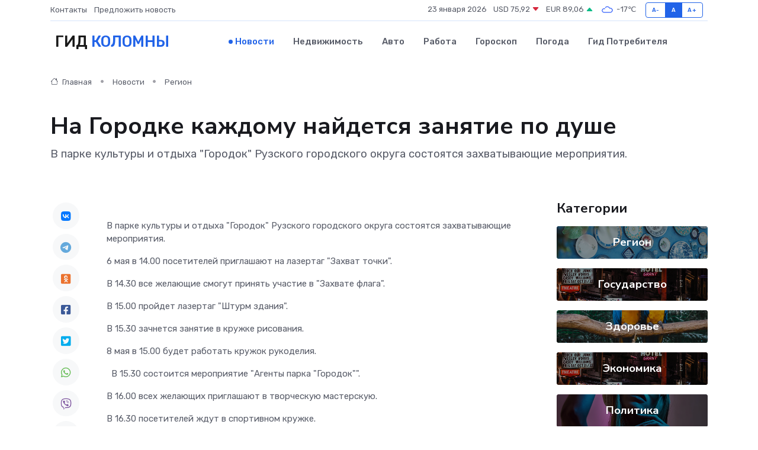

--- FILE ---
content_type: text/html; charset=utf-8
request_url: https://www.google.com/recaptcha/api2/aframe
body_size: 264
content:
<!DOCTYPE HTML><html><head><meta http-equiv="content-type" content="text/html; charset=UTF-8"></head><body><script nonce="mibiDEpKpo-c7LlXmUW28w">/** Anti-fraud and anti-abuse applications only. See google.com/recaptcha */ try{var clients={'sodar':'https://pagead2.googlesyndication.com/pagead/sodar?'};window.addEventListener("message",function(a){try{if(a.source===window.parent){var b=JSON.parse(a.data);var c=clients[b['id']];if(c){var d=document.createElement('img');d.src=c+b['params']+'&rc='+(localStorage.getItem("rc::a")?sessionStorage.getItem("rc::b"):"");window.document.body.appendChild(d);sessionStorage.setItem("rc::e",parseInt(sessionStorage.getItem("rc::e")||0)+1);localStorage.setItem("rc::h",'1769192938782');}}}catch(b){}});window.parent.postMessage("_grecaptcha_ready", "*");}catch(b){}</script></body></html>